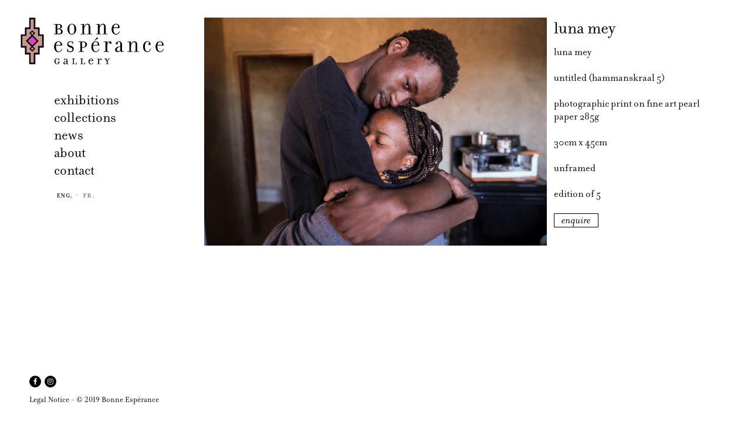

--- FILE ---
content_type: text/html; charset=UTF-8
request_url: https://bonne-esperance-gallery.com/collection/luna-mey-untitled-hammanskraal-5/
body_size: 3257
content:
<!DOCTYPE html>
<html lang="en-US" class="no-js">

<head>

<!-- Made by Julien Félix Web -->
<!-- Julien Félix Web is @ http://www.julienfelix.com/ -->
<!-- Julien Félix Web contact: contact@julienfelix.com -->

<meta charset="UTF-8">
<meta name="viewport" content="width=device-width, initial-scale=1">

<meta name="description" content="Parisian gallery dedicated to emerging and recognized talents from South Africa, 3 rue Notre Dame de Bonne Nouvelle 75002 Paris." />

<link rel="profile" href="http://gmpg.org/xfn/11">


<link media="all" href="https://bonne-esperance-gallery.com/wp-content/cache/autoptimize/css/autoptimize_f9c65d511ce812bc3f00726ff02a10fe.css" rel="stylesheet"><title>Luna Mey | Untitled (Hammanskraal 5) &#8211; Bonne Espérance Gallery</title>
<meta name='robots' content='max-image-preview:large' />
<link rel="alternate" hreflang="en" href="https://bonne-esperance-gallery.com/collection/luna-mey-untitled-hammanskraal-5/" />
<link rel="alternate" hreflang="fr" href="https://bonne-esperance-gallery.com/fr/collection/luna-mey-untitled-hammanskraal-5/" />
<link rel="alternate" hreflang="x-default" href="https://bonne-esperance-gallery.com/collection/luna-mey-untitled-hammanskraal-5/" />
<link rel='dns-prefetch' href='//stats.wp.com' />
<link rel='dns-prefetch' href='//use.fontawesome.com' />
<link rel="alternate" type="application/rss+xml" title="Bonne Espérance Gallery &raquo; Feed" href="https://bonne-esperance-gallery.com/feed/" />
<link rel="alternate" type="application/rss+xml" title="Bonne Espérance Gallery &raquo; Comments Feed" href="https://bonne-esperance-gallery.com/comments/feed/" />









<link rel='stylesheet' id='font-awesome-official-css' href='https://use.fontawesome.com/releases/v5.8.1/css/all.css' type='text/css' media='all' integrity="sha384-50oBUHEmvpQ+1lW4y57PTFmhCaXp0ML5d60M1M7uH2+nqUivzIebhndOJK28anvf" crossorigin="anonymous" />
<link rel='stylesheet' id='font-awesome-official-v4shim-css' href='https://use.fontawesome.com/releases/v5.8.1/css/v4-shims.css' type='text/css' media='all' integrity="sha384-knhdgIEP1JBPHETtXGyUk1FXV22kd1ZAN8yyExweAKAfztV5+kSBjUff4pHDG38c" crossorigin="anonymous" />


<script type="text/javascript" src="https://bonne-esperance-gallery.com/wp-includes/js/jquery/jquery.min.js?ver=3.7.1" id="jquery-core-js"></script>

<link rel="https://api.w.org/" href="https://bonne-esperance-gallery.com/wp-json/" /><link rel="EditURI" type="application/rsd+xml" title="RSD" href="https://bonne-esperance-gallery.com/xmlrpc.php?rsd" />
<meta name="generator" content="WordPress 6.6.4" />
<link rel="canonical" href="https://bonne-esperance-gallery.com/collection/luna-mey-untitled-hammanskraal-5/" />
<link rel='shortlink' href='https://bonne-esperance-gallery.com/?p=3211' />
<link rel="alternate" title="oEmbed (JSON)" type="application/json+oembed" href="https://bonne-esperance-gallery.com/wp-json/oembed/1.0/embed?url=https%3A%2F%2Fbonne-esperance-gallery.com%2Fcollection%2Fluna-mey-untitled-hammanskraal-5%2F" />
<link rel="alternate" title="oEmbed (XML)" type="text/xml+oembed" href="https://bonne-esperance-gallery.com/wp-json/oembed/1.0/embed?url=https%3A%2F%2Fbonne-esperance-gallery.com%2Fcollection%2Fluna-mey-untitled-hammanskraal-5%2F&#038;format=xml" />
<meta name="generator" content="WPML ver:4.6.12 stt:1,4;" />
	
		
<!-- Jetpack Open Graph Tags -->
<meta property="og:type" content="article" />
<meta property="og:title" content="Luna Mey | Untitled (Hammanskraal 5)" />
<meta property="og:url" content="https://bonne-esperance-gallery.com/collection/luna-mey-untitled-hammanskraal-5/" />
<meta property="og:description" content="Visit the post for more." />
<meta property="article:published_time" content="2023-04-12T11:46:08+00:00" />
<meta property="article:modified_time" content="2023-04-13T12:47:18+00:00" />
<meta property="og:site_name" content="Bonne Espérance Gallery" />
<meta property="og:image" content="https://bonne-esperance-gallery.com/wp-content/uploads/2023/04/sans-titre-3635-scaled.jpg" />
<meta property="og:image:width" content="2560" />
<meta property="og:image:height" content="1707" />
<meta property="og:image:alt" content="" />
<meta property="og:locale" content="en_US" />
<meta property="fb:app_id" content="790687674664914" />
<meta name="twitter:text:title" content="Luna Mey | Untitled (Hammanskraal 5)" />
<meta name="twitter:image" content="https://bonne-esperance-gallery.com/wp-content/uploads/2023/04/sans-titre-3635-scaled.jpg?w=640" />
<meta name="twitter:card" content="summary_large_image" />
<meta name="twitter:description" content="Visit the post for more." />

<!-- End Jetpack Open Graph Tags -->

</head>


<body class="collection-template-default single single-collection postid-3211">


<div id="page" class="site">

	<a id="beg-burgermenu-icon"></a>

	<div class="site-inner">

		<header id="masthead" class="site-header" role="banner">

			<div class="site-header-main">

				<div class="site-branding">
				
					<h1 class="site-title"><a href="https://bonne-esperance-gallery.com/" rel="home">Bonne Espérance Gallery</a></h1>
				</div><!-- .site-branding -->

				<div id="site-header-menu" class="site-header-menu">

											<nav id="site-navigation" class="main-navigation" role="navigation" aria-label="Primary Menu">
							<div class="menu-menu-container"><ul id="menu-menu" class="primary-menu"><li id="menu-item-24" class="menu-item menu-item-type-post_type menu-item-object-page menu-item-24"><a href="https://bonne-esperance-gallery.com/exhibitions/">exhibitions</a></li>
<li id="menu-item-22" class="menu-item menu-item-type-post_type menu-item-object-page menu-item-has-children menu-item-22"><a href="https://bonne-esperance-gallery.com/collections/">collections</a>
<ul class="sub-menu">
	<li id="menu-item-101" class="menu-item menu-item-type-taxonomy menu-item-object-category current-collection-ancestor current-menu-parent current-collection-parent menu-item-101"><a href="https://bonne-esperance-gallery.com/category/art/">art</a></li>
	<li id="menu-item-103" class="menu-item menu-item-type-taxonomy menu-item-object-category menu-item-103"><a href="https://bonne-esperance-gallery.com/category/design/">design</a></li>
	<li id="menu-item-638" class="menu-item menu-item-type-taxonomy menu-item-object-category menu-item-638"><a href="https://bonne-esperance-gallery.com/category/craft/">craft</a></li>
	<li id="menu-item-639" class="menu-item menu-item-type-taxonomy menu-item-object-category current-collection-ancestor current-menu-parent current-collection-parent menu-item-639"><a href="https://bonne-esperance-gallery.com/category/photo/">photo</a></li>
</ul>
</li>
<li id="menu-item-25" class="menu-item menu-item-type-post_type menu-item-object-page menu-item-25"><a href="https://bonne-esperance-gallery.com/news/">news</a></li>
<li id="menu-item-21" class="menu-item menu-item-type-post_type menu-item-object-page menu-item-21"><a href="https://bonne-esperance-gallery.com/about/">about</a></li>
<li id="menu-item-23" class="menu-item menu-item-type-post_type menu-item-object-page menu-item-23"><a href="https://bonne-esperance-gallery.com/contact/">contact</a></li>
</ul></div>						</nav><!-- .main-navigation -->
						
				</div><!-- .site-header-menu -->

				<div class="beg-lang-switcher-holder">
<div>
<div class="wpml-ls-sidebars-lang-switcher-sidebar wpml-ls wpml-ls-legacy-list-horizontal">
	<ul><li class="wpml-ls-slot-lang-switcher-sidebar wpml-ls-item wpml-ls-item-en wpml-ls-current-language wpml-ls-first-item wpml-ls-item-legacy-list-horizontal">
				<a href="https://bonne-esperance-gallery.com/collection/luna-mey-untitled-hammanskraal-5/" class="wpml-ls-link">
                    <span class="wpml-ls-native">Eng.</span></a>
			</li><li class="wpml-ls-slot-lang-switcher-sidebar wpml-ls-item wpml-ls-item-fr wpml-ls-last-item wpml-ls-item-legacy-list-horizontal">
				<a href="https://bonne-esperance-gallery.com/fr/collection/luna-mey-untitled-hammanskraal-5/" class="wpml-ls-link">
                    <span class="wpml-ls-native" lang="fr">Fr.</span></a>
			</li></ul>
</div>
</div>				</div>

				<div class="beg-space"></div>

				<div class="beg-newsletter-form">
				</div>

				<div class="beg-social"><ul>
					<li>
						<a href="https://www.facebook.com/Galerie-Bonne-Esperance-2237576869859732/" target="_blank" class="fab fa-facebook-f"></a>
					</li>
					<li>
						<a href="https://www.instagram.com/galerie_bonne_esperance/" target="_blank" class="fab fa-instagram"></a>
					</li>
				</ul></div>

				<div id="site-header-legal-menu" class="site-header-legal-menu">

											<nav id="site-legal-navigation" class="legal-navigation" role="navigation" aria-label="Legal Menu">
							<div class="menu-menu-legal-container"><ul id="menu-menu-legal" class="legal-menu"><li id="menu-item-54" class="menu-item menu-item-type-post_type menu-item-object-page menu-item-54"><a href="https://bonne-esperance-gallery.com/legal-notice/">Legal Notice</a></li>
<li id="menu-item-55" class="menu-item menu-item-type-custom menu-item-object-custom menu-item-55"><a href="#">© 2019 Bonne Espérance</a></li>
</ul></div>						</nav><!-- .legal-navigation -->
						
				</div><!-- .site-header-legal-menu -->

			</div><!-- .site-header-main -->

		</header><!-- .site-header -->

		<div id="content" class="site-content">

<div id="primary" class="content-area">

	<main id="main" class="site-main" role="main">

<section class="beg-2-col"><img width="1440" height="960" src="https://bonne-esperance-gallery.com/wp-content/uploads/2023/04/sans-titre-3635-1440x960.jpg" class="attachment-large size-large wp-post-image" alt="" decoding="async" fetchpriority="high" srcset="https://bonne-esperance-gallery.com/wp-content/uploads/2023/04/sans-titre-3635-1440x960.jpg 1440w, https://bonne-esperance-gallery.com/wp-content/uploads/2023/04/sans-titre-3635-720x480.jpg 720w, https://bonne-esperance-gallery.com/wp-content/uploads/2023/04/sans-titre-3635-768x512.jpg 768w, https://bonne-esperance-gallery.com/wp-content/uploads/2023/04/sans-titre-3635-1536x1024.jpg 1536w, https://bonne-esperance-gallery.com/wp-content/uploads/2023/04/sans-titre-3635-2048x1365.jpg 2048w" sizes="(max-width: 1440px) 100vw, 1440px" /></section><section class="beg-1-col"><h1>Luna Mey</h1><div class="beg-collection-desc"><p>Luna Mey</p>
<p>Untitled (Hammanskraal 5)</p>
<p>Photographic print on Fine Art Pearl Paper 285g</p>
<p>30cm x 45cm</p>
<p>Unframed</p>
<p>Edition of 5</p>
</div><a href="mailto:scottpaulbilly@gmail.com?Subject=Information request — Luna Mey | Untitled (Hammanskraal 5)" class="beg-button">enquire</a></section>
	</main><!-- .site-main -->

</div><!-- .content-area -->


		</div><!-- .site-content -->

		<footer id="colophon" class="site-footer" role="contentinfo">

			<div id="beg-scroll-ticker"><div></div></div>

		</footer><!-- .site-footer -->

	</div><!-- .site-inner -->

</div><!-- .site -->



<script type="text/javascript" id="wp_mailjet_form_builder_widget-front-script-js-extra">
/* <![CDATA[ */
var mjWidget = {"ajax_url":"https:\/\/bonne-esperance-gallery.com\/wp-admin\/admin-ajax.php"};
/* ]]> */
</script>

<script type="text/javascript" src="https://stats.wp.com/e-202604.js" id="jetpack-stats-js" data-wp-strategy="defer"></script>
<script type="text/javascript" id="jetpack-stats-js-after">
/* <![CDATA[ */
_stq = window._stq || [];
_stq.push([ "view", JSON.parse("{\"v\":\"ext\",\"blog\":\"212983177\",\"post\":\"3211\",\"tz\":\"1\",\"srv\":\"bonne-esperance-gallery.com\",\"j\":\"1:13.7.1\"}") ]);
_stq.push([ "clickTrackerInit", "212983177", "3211" ]);
/* ]]> */
</script>

<script defer src="https://bonne-esperance-gallery.com/wp-content/cache/autoptimize/js/autoptimize_09a4f107b1128b3d7344fa23adeac673.js"></script></body>

</html>


--- FILE ---
content_type: image/svg+xml
request_url: https://bonne-esperance-gallery.com/wp-content/themes/jfw_bonneesperancegallery/assets/beg_arrow.svg
body_size: 279
content:

<svg width="60px" height="59px" viewBox="0 0 60 59" version="1.1" xmlns="http://www.w3.org/2000/svg" xmlns:xlink="http://www.w3.org/1999/xlink">
    <g id="Page-1" stroke="none" stroke-width="1" fill="none" fill-rule="evenodd">
        <g id="Group-5">
            <path d="M29.8636,58.4 C46.3566,58.4 59.7276,45.327 59.7276,29.2 C59.7276,13.073 46.3566,0 29.8636,0 C13.3706,0 -0.0004,13.073 -0.0004,29.2 C-0.0004,45.327 13.3706,58.4 29.8636,58.4" id="Fill-1" fill="#FF3DD2"></path>
            <polygon id="Fill-4" fill="#FFFFFF" points="30.5126 7.1713 29.2146 7.1713 29.2146 49.0653 13.3516 33.2023 13.3516 35.0763 29.5756 51.2283 30.1516 51.2283 46.3766 35.0763 46.3766 33.2023 30.5126 49.0653"></polygon>
        </g>
    </g>
</svg>

--- FILE ---
content_type: image/svg+xml
request_url: https://bonne-esperance-gallery.com/wp-content/themes/jfw_bonneesperancegallery/assets/beg_logo.svg
body_size: 6821
content:

<svg width="498px" height="163px" viewBox="0 0 498 163" version="1.1" xmlns="http://www.w3.org/2000/svg" xmlns:xlink="http://www.w3.org/1999/xlink">
    <g id="Page-1" stroke="none" stroke-width="1" fill="none" fill-rule="evenodd">
        <g id="Logo_BE_fer" fill-rule="nonzero">
            <path d="M323.42,36.59 L344.63,36.59 C345.25,28.29 340.65,21.33 331.56,21.33 C323.87,21.33 316.8,29.02 316.8,40.24 C316.8,52.19 323.7,59.15 332.01,59.15 C336.83,59.15 341.72,57.19 344.41,50.34 C344.52,50 344.75,49.22 344.75,48.83 C344.75,48.32 344.36,47.88 343.68,47.88 C343.12,47.88 342.78,48.55 342.67,49.06 C340.99,54.17 338.01,56.86 333.02,56.86 C326.79,56.86 323.31,51.53 323.31,40.25 C323.31,38.94 323.37,37.71 323.42,36.59 L323.42,36.59 Z M323.65,34.23 C324.72,25.76 328.14,23.46 332.35,23.46 C336.05,23.46 339.25,26.1 339.25,30.92 C339.25,31.88 339.14,32.72 338.63,34.23 L323.65,34.23 Z M302.9,57.46 C302.9,56.84 302.51,56.45 302.06,56.45 C301.05,56.45 299.87,56.51 296.39,56.51 L296.39,34.46 C296.39,26.94 293.64,21.33 286.52,21.33 C281.13,21.33 276.31,26.89 274.79,31.99 L274.79,23.07 C274.79,22.34 274.45,21.89 273.95,21.89 C273.11,21.89 271.48,22.28 269.41,22.28 C266.1,22.28 263.69,22.05 263.3,22.05 C262.85,22.05 262.46,22.44 262.46,23.01 C262.46,23.63 262.85,24.02 263.3,24.02 C263.86,24.02 266.27,23.96 268.97,23.96 L268.97,56.5 C265.04,56.5 264.2,56.44 263.3,56.44 C262.85,56.44 262.46,56.83 262.46,57.45 C262.46,58.07 262.85,58.4 263.3,58.4 C264.37,58.4 265.54,58.12 270.87,58.12 L272.95,58.12 C277.83,58.12 278.51,58.4 279.57,58.4 C280.02,58.4 280.41,58.06 280.41,57.45 C280.41,56.84 280.02,56.44 279.57,56.44 C278.56,56.44 278.17,56.5 274.8,56.5 L274.8,41.13 C274.8,31.71 280.47,24.02 285.74,24.02 C289.39,24.02 290.51,26.1 290.51,31.31 L290.51,56.5 C287.14,56.5 286.7,56.44 285.74,56.44 C285.35,56.44 284.9,56.83 284.9,57.45 C284.9,58.07 285.35,58.4 285.74,58.4 C286.86,58.4 287.31,58.12 292.42,58.12 L294.49,58.12 C299.77,58.12 301,58.4 302.07,58.4 C302.5,58.41 302.9,58.08 302.9,57.46 L302.9,57.46 Z M249.15,57.46 C249.15,56.84 248.76,56.45 248.31,56.45 C247.3,56.45 246.12,56.51 242.64,56.51 L242.64,34.46 C242.64,26.94 239.89,21.33 232.76,21.33 C227.37,21.33 222.55,26.89 221.03,31.99 L221.03,23.07 C221.03,22.34 220.69,21.89 220.19,21.89 C219.35,21.89 217.72,22.28 215.65,22.28 C212.34,22.28 209.93,22.05 209.53,22.05 C209.08,22.05 208.69,22.44 208.69,23.01 C208.69,23.63 209.08,24.02 209.53,24.02 C210.09,24.02 212.5,23.96 215.2,23.96 L215.2,56.5 C211.27,56.5 210.43,56.44 209.53,56.44 C209.08,56.44 208.69,56.83 208.69,57.45 C208.69,58.07 209.08,58.4 209.53,58.4 C210.6,58.4 211.77,58.12 217.11,58.12 L219.19,58.12 C224.07,58.12 224.74,58.4 225.81,58.4 C226.26,58.4 226.65,58.06 226.65,57.45 C226.65,56.84 226.26,56.44 225.81,56.44 C224.8,56.44 224.41,56.5 221.04,56.5 L221.04,41.13 C221.04,31.71 226.71,24.02 231.98,24.02 C235.63,24.02 236.75,26.1 236.75,31.31 L236.75,56.5 C233.38,56.5 232.93,56.44 231.98,56.44 C231.59,56.44 231.14,56.83 231.14,57.45 C231.14,58.07 231.59,58.4 231.98,58.4 C233.1,58.4 233.55,58.12 238.66,58.12 L240.74,58.12 C246.01,58.12 247.25,58.4 248.31,58.4 C248.76,58.41 249.15,58.08 249.15,57.46 L249.15,57.46 Z M187.28,40.24 C187.28,52.7 184.47,57.18 178.53,57.18 C172.53,57.18 169.78,52.69 169.78,40.24 C169.78,27.84 172.53,23.3 178.53,23.3 C184.47,23.29 187.28,27.84 187.28,40.24 L187.28,40.24 Z M193.78,40.24 C193.78,29.02 186.88,21.33 178.52,21.33 C170.1,21.33 163.2,29.02 163.2,40.24 C163.2,51.52 170.1,59.15 178.52,59.15 C186.88,59.14 193.78,51.51 193.78,40.24 L193.78,40.24 Z M124.05,58.14 L125.45,58.14 C127.98,58.14 131.29,58.36 134.43,58.36 C142.57,58.36 146.72,54.43 146.72,48.48 C146.72,43.54 141.84,39.73 136.96,38.83 C140.16,37.88 144.37,34.85 144.37,30.86 C144.37,25.98 140.39,22.22 132.31,22.22 C130.4,22.22 127.6,22.33 125.46,22.33 L124.06,22.33 C118.73,22.33 117.55,22.05 116.49,22.05 C116.04,22.05 115.65,22.44 115.65,23.01 C115.65,23.63 116.04,24.02 116.49,24.02 C117.39,24.02 118.23,23.96 122.16,23.96 L122.16,56.5 C118.23,56.5 117.39,56.44 116.49,56.44 C116.04,56.44 115.65,56.83 115.65,57.45 C115.65,58.07 116.04,58.4 116.49,58.4 C117.54,58.41 118.72,58.14 124.05,58.14 L124.05,58.14 Z M130.45,38.44 L127.98,38.44 L127.98,24.3 L130.9,24.3 C136.51,24.3 138.47,26.1 138.47,30.86 C138.47,36.87 135.44,38.44 130.45,38.44 L130.45,38.44 Z M133.25,56.17 L127.98,56.17 L127.98,40.46 L132.75,40.46 C138.08,40.46 140.83,43.6 140.83,48.48 C140.83,54.21 138.86,56.17 133.25,56.17 L133.25,56.17 Z" id="Shape" fill="#000000"></path>
            <path d="M6.94,64.35 L21.44,64.35 L21.44,40.19 L35.94,40.19 L35.94,6.36 L45.61,6.36 L45.61,40.19 L60.11,40.19 L60.11,64.35 L74.61,64.35 L74.61,98.18 L60.11,98.18 L60.11,122.34 L45.61,122.34 L45.61,156.17 L35.94,156.17 L35.94,122.34 L21.44,122.34 L21.44,98.18 L6.94,98.18 L6.94,64.35 L6.94,64.35 Z M29.89,0.32 L29.89,34.15 L15.39,34.15 L15.39,58.31 L0.89,58.31 L0.89,104.22 L15.39,104.22 L15.39,128.38 L29.89,128.38 L29.89,162.21 L51.64,162.21 L51.64,128.38 L66.14,128.38 L66.14,104.22 L80.64,104.22 L80.64,58.31 L66.14,58.31 L66.14,34.15 L51.64,34.15 L51.64,0.32 L29.89,0.32 Z" id="Shape" fill="#000000"></path>
            <polygon id="Path" fill="#c8948d" points="35.94 6.36 45.6 6.36 45.6 40.19 60.1 40.19 60.1 64.35 74.6 64.35 74.6 98.18 60.1 98.18 60.1 122.34 45.6 122.34 45.6 156.17 35.94 156.17 35.94 122.34 21.44 122.34 21.44 98.18 6.94 98.18 6.94 64.35 21.44 64.35 21.44 40.19 35.94 40.19"></polygon>
            <rect id="Rectangle" fill="#000000" transform="translate(40.761113, 81.267450) rotate(-45.000000) translate(-40.761113, -81.267450) " x="25.0562636" y="65.5626006" width="31.4096988" height="31.4096988"></rect>
            <rect id="Rectangle" fill="#e53fce" transform="translate(40.768184, 81.261179) rotate(-45.000000) translate(-40.768184, -81.261179) " x="29.8932883" y="70.3862833" width="21.7497914" height="21.7497914"></rect>
            <rect id="Rectangle" fill="#000000" transform="translate(40.764777, 54.099143) rotate(-45.000000) translate(-40.764777, -54.099143) " x="33.5148465" y="46.8492125" width="14.4998609" height="14.4998609"></rect>
            <rect id="Rectangle" fill="#B39E34" transform="translate(40.764777, 54.106114) rotate(-45.000000) translate(-40.764777, -54.106114) " x="37.1398118" y="50.4811488" width="7.24993047" height="7.24993047"></rect>
            <rect id="Rectangle" fill="#000000" transform="translate(40.764320, 108.428786) rotate(-45.000000) translate(-40.764320, -108.428786) " x="33.5143895" y="101.178856" width="14.4998609" height="14.4998609"></rect>
            <rect id="Rectangle" fill="#B39E34" transform="translate(40.764220, 108.435757) rotate(-45.000000) translate(-40.764220, -108.435757) " x="37.1392548" y="104.810792" width="7.24993047" height="7.24993047"></rect>
            <g id="Group" transform="translate(116.000000, 69.000000)" fill="#000000">
                <path d="M183.78,83.94 L183.78,91.43 C181.44,91.43 181.2,91.38 180.73,91.38 C180.35,91.38 180.01,91.72 180.01,92.24 C180.01,92.77 180.34,93.05 180.73,93.05 C181.21,93.05 181.45,92.81 185.36,92.81 L185.55,92.81 C189.46,92.81 189.75,93.05 190.22,93.05 C190.55,93.05 190.94,92.77 190.94,92.24 C190.94,91.72 190.56,91.38 190.22,91.38 C189.74,91.38 189.46,91.43 187.17,91.43 L187.17,83.23 L192.27,74.88 C193.56,74.88 193.94,74.93 194.42,74.93 C194.8,74.93 195.14,74.64 195.14,74.12 C195.14,73.6 194.81,73.26 194.42,73.26 C193.99,73.26 193.7,73.5 191.42,73.5 L191.13,73.5 C188.84,73.5 188.6,73.26 188.13,73.26 C187.8,73.26 187.41,73.6 187.41,74.12 C187.41,74.65 187.79,74.93 188.13,74.93 C188.61,74.93 189.18,74.88 190.37,74.88 L186.27,81.56 L182.22,74.88 C183.75,74.88 183.75,74.93 184.22,74.93 C184.55,74.93 184.94,74.64 184.94,74.12 C184.94,73.6 184.56,73.26 184.22,73.26 C183.74,73.26 183.46,73.5 180.36,73.5 L179.98,73.5 C176.69,73.5 176.59,73.26 176.12,73.26 C175.74,73.26 175.4,73.6 175.4,74.12 C175.4,74.65 175.74,74.93 176.12,74.93 C176.6,74.93 176.69,74.88 178.27,74.88 L183.78,83.94 Z M157.38,77.5 L157.38,74.88 C157.38,74.36 157,74.02 156.67,74.02 C156.19,74.02 154.76,74.21 154,74.21 C151.66,74.21 151.42,74.16 150.95,74.16 C150.57,74.16 150.24,74.45 150.24,74.97 C150.24,75.49 150.57,75.83 150.95,75.83 C151.43,75.83 151.67,75.69 154,75.69 L154,91.43 C151.66,91.43 151.42,91.38 150.95,91.38 C150.57,91.38 150.24,91.72 150.24,92.24 C150.24,92.77 150.57,93.05 150.95,93.05 C151.43,93.05 151.67,92.81 155.58,92.81 L155.77,92.81 C159.68,92.81 159.97,93.05 160.44,93.05 C160.77,93.05 161.16,92.77 161.16,92.24 C161.16,91.72 160.78,91.38 160.44,91.38 C159.96,91.38 159.68,91.43 157.39,91.43 L157.39,83.23 C157.39,76.89 160.44,74.5 162.54,75.12 C162.21,75.45 161.97,75.84 161.97,76.55 C161.97,77.74 162.92,78.7 164.12,78.7 C165.41,78.7 166.27,77.6 166.27,76.22 C166.27,74.69 164.93,73.45 162.74,73.45 C160.44,73.44 158.34,74.92 157.38,77.5 L157.38,77.5 Z M124.31,81.79 L136.81,81.79 C137.29,77.21 134.28,73.44 129.23,73.44 C124.7,73.44 120.45,77.49 120.45,83.55 C120.45,89.94 125.03,93.71 129.18,93.71 C131.95,93.71 135.24,92.61 136.81,88.94 C136.91,88.7 137,88.27 137,88.03 C137,87.7 136.76,87.31 136.24,87.31 C135.81,87.31 135.62,87.74 135.47,88.07 C134.56,90.65 132.66,92.08 129.75,92.08 C126.32,92.08 124.27,89.27 124.27,83.54 C124.27,82.93 124.27,82.31 124.31,81.79 L124.31,81.79 Z M124.55,80.12 C125.26,75.92 127.36,74.97 129.65,74.97 C131.65,74.97 133.27,76.12 133.27,78.5 C133.27,79.03 133.13,79.69 132.98,80.12 L124.55,80.12 Z M98.68,91.52 L98.68,74.87 C100.97,74.87 101.26,74.92 101.73,74.92 C102.11,74.92 102.44,74.63 102.44,74.11 C102.44,73.59 102.11,73.25 101.73,73.25 C101.25,73.25 100.97,73.49 97.1,73.49 L96.86,73.49 C93,73.49 92.71,73.25 92.23,73.25 C91.85,73.25 91.52,73.59 91.52,74.11 C91.52,74.64 91.85,74.92 92.23,74.92 C92.71,74.92 92.99,74.87 95.28,74.87 L95.28,91.42 C92.99,91.42 92.7,91.37 92.23,91.37 C91.85,91.37 91.52,91.71 91.52,92.23 C91.52,92.76 91.85,93.04 92.23,93.04 C92.71,93.04 92.99,92.8 96.86,92.8 L104.97,92.89 C105.73,92.89 107.21,93.08 107.64,93.08 C108.02,93.08 108.36,92.75 108.36,92.27 L108.36,90.93 C108.36,88.97 108.55,87.69 108.55,87.21 C108.55,86.83 108.36,86.49 107.83,86.49 C107.35,86.49 107.12,86.82 107.12,87.21 C107.12,90.6 106.35,91.5 103.59,91.5 L98.68,91.5 L98.68,91.52 Z M69.86,91.52 L69.86,74.87 C72.15,74.87 72.44,74.92 72.91,74.92 C73.29,74.92 73.63,74.63 73.63,74.11 C73.63,73.59 73.3,73.25 72.91,73.25 C72.43,73.25 72.15,73.49 68.29,73.49 L68.05,73.49 C64.19,73.49 63.9,73.25 63.42,73.25 C63.04,73.25 62.7,73.59 62.7,74.11 C62.7,74.64 63.04,74.92 63.42,74.92 C63.9,74.92 64.18,74.87 66.47,74.87 L66.47,91.42 C64.18,91.42 63.89,91.37 63.42,91.37 C63.04,91.37 62.7,91.71 62.7,92.23 C62.7,92.76 63.04,93.04 63.42,93.04 C63.9,93.04 64.18,92.8 68.05,92.8 L76.16,92.89 C76.92,92.89 78.4,93.08 78.83,93.08 C79.21,93.08 79.55,92.75 79.55,92.27 L79.55,90.93 C79.55,88.97 79.74,87.69 79.74,87.21 C79.74,86.83 79.55,86.49 79.02,86.49 C78.54,86.49 78.3,86.82 78.3,87.21 C78.3,90.6 77.54,91.5 74.77,91.5 L69.86,91.5 L69.86,91.52 Z M37.69,76.02 C38.07,75.49 39.03,74.87 40.74,74.87 C42.7,74.87 43.84,75.78 43.84,78.07 L43.84,82.74 C38.35,82.74 33.06,84.6 33.06,89.13 C33.06,91.99 35.16,93.52 37.69,93.52 C39.55,93.52 41.65,92.76 43.94,90.66 C44.23,92.28 45.32,93.43 46.94,93.43 C47.94,93.43 48.9,93.33 50.18,92.33 C50.47,92.09 50.71,91.47 50.42,91.14 C50.04,90.8 49.66,90.76 49.32,91.04 C48.8,91.47 48.75,92.04 48.13,92.04 C47.51,92.04 47.22,91.66 47.22,90.32 L47.22,79.88 C47.22,75.35 44.79,73.44 40.73,73.44 C37.87,73.44 34.62,75.35 34.62,77.64 C34.62,78.74 35.43,79.64 36.58,79.64 C37.68,79.64 38.54,78.73 38.54,77.64 C38.55,76.92 38.22,76.35 37.69,76.02 L37.69,76.02 Z M43.85,89.13 C41.66,91.09 40.23,91.42 39.22,91.42 C37.84,91.42 36.64,90.27 36.64,88.51 C36.64,85.7 38.64,84.12 43.84,84.12 L43.84,89.13 L43.85,89.13 Z M11.02,93.28 C18.32,93.28 18.8,87.79 18.8,86.36 C20.33,86.36 20.57,86.41 21.04,86.41 C21.42,86.41 21.76,86.08 21.76,85.6 C21.76,85.07 21.42,84.74 21.04,84.74 C20.56,84.74 20.47,84.98 17.18,84.98 L16.99,84.98 C13.79,84.98 13.6,84.74 13.13,84.74 C12.8,84.74 12.41,85.07 12.41,85.6 C12.41,86.08 12.79,86.41 13.13,86.41 C13.61,86.41 13.85,86.36 15.42,86.36 C15.42,90.94 13.37,91.75 11.32,91.75 C7.7,91.75 5.69,89.41 5.69,83.16 C5.69,76.86 7.69,74.57 11.32,74.57 C14.32,74.57 16.66,77 16.66,79.96 C16.66,80.34 16.66,80.87 17.37,80.87 C18.09,80.87 18.04,80.35 18.04,79.96 L18.04,74.05 C18.04,73.52 18.04,73.19 17.37,73.19 C16.7,73.19 16.66,73.67 16.66,74.1 C16.66,74.48 16.42,74.86 16.18,75.06 C15.23,74.06 13.7,73.01 11.03,73.01 C6.07,73.01 1.87,77.11 1.87,83.17 C1.86,89.23 6.05,93.28 11.02,93.28 L11.02,93.28 Z" id="Shape"></path>
                <path d="M360.25,28.54 L381.48,28.54 C382.1,20.23 377.49,13.26 368.39,13.26 C360.69,13.26 353.62,20.96 353.62,32.19 C353.62,44.16 360.53,51.12 368.84,51.12 C373.67,51.12 378.56,49.16 381.26,42.3 C381.37,41.96 381.6,41.17 381.6,40.78 C381.6,40.27 381.21,39.82 380.53,39.82 C379.97,39.82 379.63,40.49 379.52,41 C377.84,46.11 374.86,48.81 369.86,48.81 C363.63,48.81 360.14,43.47 360.14,32.18 C360.13,30.9 360.19,29.67 360.25,28.54 L360.25,28.54 Z M360.47,26.18 C361.54,17.7 364.96,15.4 369.18,15.4 C372.89,15.4 376.09,18.04 376.09,22.87 C376.09,23.83 375.98,24.67 375.47,26.18 L360.47,26.18 L360.47,26.18 Z M336.89,40.79 C336.89,40.28 336.55,39.83 335.93,39.83 C335.37,39.83 335.03,40.45 334.86,40.95 C333.18,46.06 330.59,48.87 325.93,48.87 C320.14,48.87 316.83,44.55 316.83,32.19 C316.83,19.83 319.53,15.4 325.87,15.4 C329.13,15.4 331.71,16.8 332.78,19.39 C330.31,19.56 329.07,21.3 329.07,23.1 C329.07,25.07 330.64,26.7 332.67,26.7 C334.8,26.7 336.49,24.9 336.49,22.43 C336.49,17.15 331.55,13.27 324.92,13.27 C316.16,13.27 310.32,20.97 310.32,32.2 C310.32,43.49 316.16,51.13 324.92,51.13 C329.64,51.13 333.85,49.17 336.55,42.31 C336.66,41.91 336.89,41.18 336.89,40.79 L336.89,40.79 Z M296.39,49.44 C296.39,48.82 296,48.43 295.55,48.43 C294.54,48.43 293.36,48.49 289.88,48.49 L289.88,26.41 C289.88,18.88 287.13,13.27 279.99,13.27 C274.6,13.27 269.77,18.83 268.25,23.94 L268.25,15.01 C268.25,14.28 267.91,13.83 267.41,13.83 C266.57,13.83 264.94,14.22 262.86,14.22 C259.54,14.22 257.13,14 256.74,14 C256.29,14 255.9,14.39 255.9,14.96 C255.9,15.58 256.29,15.97 256.74,15.97 C257.3,15.97 259.72,15.91 262.41,15.91 L262.41,48.49 C258.48,48.49 257.64,48.43 256.74,48.43 C256.29,48.43 255.9,48.82 255.9,49.44 C255.9,50.06 256.29,50.4 256.74,50.4 C257.81,50.4 258.99,50.12 264.32,50.12 L266.4,50.12 C271.29,50.12 271.96,50.4 273.03,50.4 C273.48,50.4 273.87,50.06 273.87,49.44 C273.87,48.82 273.48,48.43 273.03,48.43 C272.02,48.43 271.62,48.49 268.26,48.49 L268.26,33.1 C268.26,23.66 273.93,15.97 279.21,15.97 C282.86,15.97 283.98,18.05 283.98,23.27 L283.98,48.49 C280.61,48.49 280.16,48.43 279.21,48.43 C278.82,48.43 278.37,48.82 278.37,49.44 C278.37,50.06 278.82,50.4 279.21,50.4 C280.33,50.4 280.78,50.12 285.89,50.12 L287.97,50.12 C293.25,50.12 294.49,50.4 295.55,50.4 C296,50.39 296.39,50.06 296.39,49.44 L296.39,49.44 Z M220.68,17.76 C221.3,16.64 223.15,15.63 226.02,15.63 C229.39,15.63 231.13,17.6 231.13,21.53 L231.13,31.25 C223.72,31.25 212.98,34 212.98,43.21 C212.98,48.21 216.74,50.96 220.79,50.96 C223.99,50.96 227.31,49.67 231.29,46.13 C231.8,48.94 233.65,50.85 236.51,50.85 C237.8,50.85 240.11,50.68 242.07,48.66 C242.35,48.38 242.63,47.87 242.63,47.42 C242.63,46.8 242.07,46.35 241.39,46.35 C241.17,46.35 241,46.46 240.83,46.69 C240.1,47.31 239.76,48.94 238.36,48.94 C237.46,48.94 236.95,48.38 236.95,46.3 L236.95,24.67 C236.95,16.92 232.96,13.55 226,13.55 C221.11,13.55 215.66,16.92 215.66,20.8 C215.66,22.71 217.12,24.23 219.03,24.23 C220.88,24.23 222.4,22.71 222.4,20.8 C222.42,19.55 221.75,18.32 220.68,17.76 L220.68,17.76 Z M231.13,43.77 C227.37,47.82 225.12,47.82 223.43,47.82 C221.3,47.82 219.1,46.36 219.1,42.2 C219.1,35.35 225.39,33.04 231.12,33.04 L231.12,43.77 L231.13,43.77 Z M185.41,21.07 L185.41,15 C185.41,14.27 185.07,13.82 184.57,13.82 C183.73,13.82 182.1,14.21 180.02,14.21 C176.71,14.21 174.29,13.99 173.9,13.99 C173.45,13.99 173.06,14.38 173.06,14.95 C173.06,15.57 173.45,15.96 173.9,15.96 C174.46,15.96 176.88,15.9 179.57,15.9 L179.57,48.48 C175.64,48.48 174.8,48.42 173.9,48.42 C173.45,48.42 173.06,48.81 173.06,49.43 C173.06,50.05 173.45,50.39 173.9,50.39 C174.97,50.39 176.15,50.11 181.48,50.11 L183.56,50.11 C188.78,50.11 190.08,50.39 191.14,50.39 C191.59,50.39 191.98,50.05 191.98,49.43 C191.98,48.81 191.59,48.42 191.14,48.42 C190.13,48.42 188.95,48.48 185.41,48.48 L185.41,30.62 C185.41,19.78 190.8,14.89 194.45,15.79 C193.83,16.3 193.21,17.36 193.21,18.6 C193.21,20.68 194.84,22.31 196.92,22.31 C199.11,22.31 200.57,20.46 200.57,18.1 C200.57,15.52 198.27,13.27 194.5,13.27 C190.52,13.26 186.98,16.58 185.41,21.07 L185.41,21.07 Z M152.73,1.07 C151.89,0.06 150.26,-0.11 149.25,0.79 C148.18,1.69 146.78,5.06 141.44,9.5 C140.71,10.18 141.72,11.3 142.45,10.68 C147.73,6.24 151.27,5.4 152.34,4.5 C153.35,3.66 153.57,2.08 152.73,1.07 L152.73,1.07 Z M136.89,28.54 L158.13,28.54 C158.75,20.23 154.14,13.26 145.04,13.26 C137.34,13.26 130.27,20.96 130.27,32.19 C130.27,44.16 137.18,51.12 145.49,51.12 C150.32,51.12 155.21,49.16 157.9,42.3 C158.01,41.96 158.24,41.17 158.24,40.78 C158.24,40.27 157.85,39.82 157.17,39.82 C156.61,39.82 156.27,40.49 156.16,41 C154.48,46.11 151.5,48.81 146.5,48.81 C140.26,48.81 136.78,43.47 136.78,32.18 C136.77,30.9 136.83,29.67 136.89,28.54 L136.89,28.54 Z M137.11,26.18 C138.18,17.7 141.6,15.4 145.82,15.4 C149.53,15.4 152.73,18.04 152.73,22.87 C152.73,23.83 152.62,24.67 152.11,26.18 L137.11,26.18 L137.11,26.18 Z M97.8,16.24 L101.68,16.24 C107.3,16.24 109.26,18.37 109.26,24.67 C109.26,31.07 107.3,33.21 101.68,33.21 L97.8,33.21 L97.8,16.24 Z M101.68,14.16 C97.97,14.16 95.84,14.27 93.87,14.27 C88.53,14.27 87.35,13.99 86.29,13.99 C85.84,13.99 85.45,14.38 85.45,14.95 C85.45,15.57 85.84,15.96 86.29,15.96 C87.19,15.96 88.03,15.9 91.96,15.9 L91.96,48.48 C88.03,48.48 87.19,48.42 86.29,48.42 C85.84,48.42 85.45,48.81 85.45,49.43 C85.45,50.05 85.84,50.39 86.29,50.39 C87.36,50.39 88.54,50.11 93.87,50.11 L95.95,50.11 C101.17,50.11 102.47,50.39 103.53,50.39 C103.98,50.39 104.37,50.05 104.37,49.43 C104.37,48.81 103.98,48.42 103.53,48.42 C102.52,48.42 101.34,48.48 97.8,48.48 L97.8,35.22 L101.68,35.22 C109.82,35.22 115.1,30.95 115.1,24.66 C115.1,18.32 109.82,14.16 101.68,14.16 L101.68,14.16 Z M69.1,40.23 C69.1,33.54 64.83,30.57 58.71,28.77 L55.96,27.98 C53.21,27.19 50.34,26.02 50.34,22.19 C50.34,18.04 53.32,15.39 57.14,15.39 C63.26,15.39 65.12,19.99 65.12,23.25 C65.12,23.64 65.23,24.15 65.96,24.15 C66.64,24.15 66.8,23.7 66.8,23.25 L66.8,14.15 C66.8,13.87 66.8,13.31 65.9,13.31 C65.17,13.31 65.11,13.87 65.11,14.21 C65.11,15.17 64.72,15.62 64.15,15.78 C62.86,14.38 60.39,13.25 56.9,13.25 C52.07,13.25 46.45,17.18 46.45,23.64 C46.45,29.43 49.15,32.74 56.17,34.82 L58.36,35.44 C61.56,36.34 64.82,37.85 64.82,41.96 C64.82,46.34 61.06,48.87 57.41,48.87 C51.96,48.87 47.97,45.11 47.97,39.66 C47.97,39.21 47.91,38.76 47.13,38.76 C46.51,38.76 46.29,39.15 46.29,39.66 L46.29,50.11 C46.29,50.39 46.29,50.95 47.19,50.95 C47.92,50.95 47.98,50.39 47.98,50.05 C47.98,48.93 48.54,48.31 49.05,48.09 C50.51,49.44 53.55,51.18 57.2,51.18 C63.6,51.18 69.1,46.97 69.1,40.23 L69.1,40.23 Z M7.38,28.54 L28.61,28.54 C29.23,20.23 24.62,13.26 15.52,13.26 C7.82,13.26 0.75,20.96 0.75,32.19 C0.75,44.16 7.66,51.12 15.97,51.12 C20.8,51.12 25.69,49.16 28.38,42.3 C28.49,41.96 28.72,41.17 28.72,40.78 C28.72,40.27 28.33,39.82 27.65,39.82 C27.09,39.82 26.75,40.49 26.64,41 C24.96,46.11 21.98,48.81 16.98,48.81 C10.74,48.81 7.26,43.47 7.26,32.18 C7.26,30.9 7.32,29.67 7.38,28.54 L7.38,28.54 Z M7.6,26.18 C8.67,17.7 12.09,15.4 16.31,15.4 C20.02,15.4 23.22,18.04 23.22,22.87 C23.22,23.83 23.11,24.67 22.6,26.18 L7.6,26.18 L7.6,26.18 Z" id="Shape"></path>
            </g>
        </g>
    </g>
</svg>